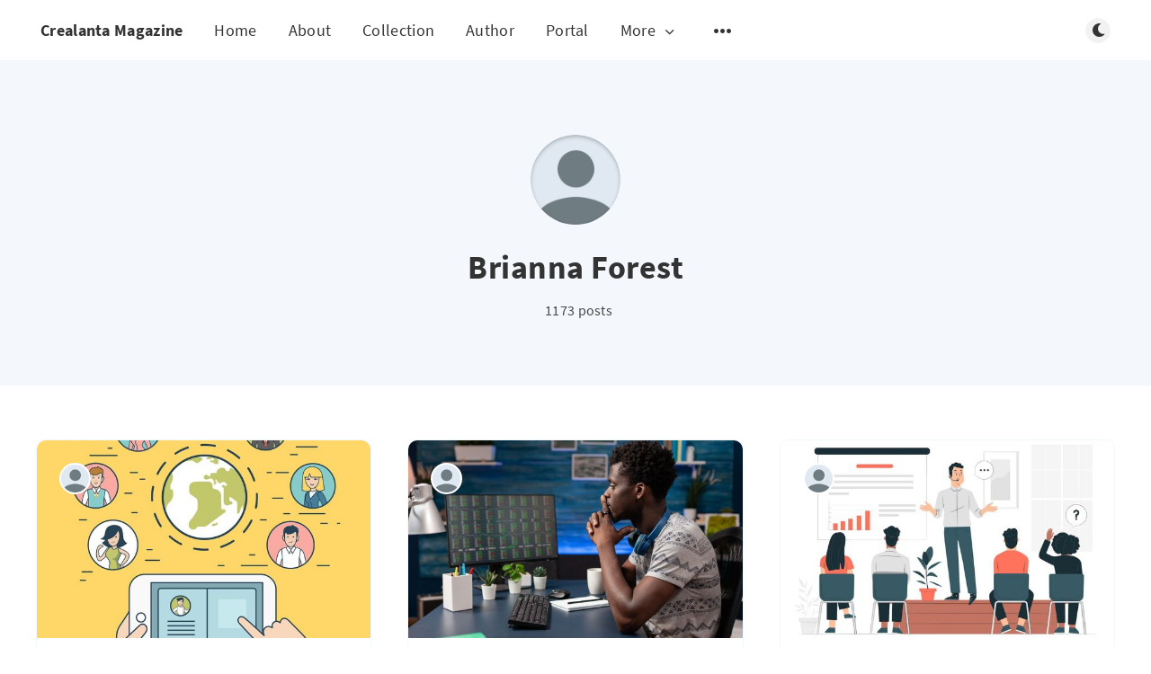

--- FILE ---
content_type: text/html; charset=utf-8
request_url: https://crealanta.com/author/brianna/
body_size: 4997
content:
<!DOCTYPE html>
<html lang="en">
  <head>
    <meta charset="utf-8" />
    <meta http-equiv="X-UA-Compatible" content="IE=edge" />

    <title>Brianna Forest - Crealanta Magazine</title>
    <meta name="HandheldFriendly" content="True" />
    <meta name="viewport" content="width=device-width, initial-scale=1.0" />

    <link rel="preload" href="/assets/css/app.css?v=89bc6a63b3" as="style" />
    <link rel="preload" href="/assets/js/manifest.js?v=89bc6a63b3" as="script" />
    <link rel="preload" href="/assets/js/vendor/content-api.min.js?v=89bc6a63b3" as="script" />
    <link rel="preload" href="/assets/js/vendor.js?v=89bc6a63b3" as="script" />
    <link rel="preload" href="/assets/js/app.js?v=89bc6a63b3" as="script" />

      <link rel="preload" href="/assets/css/listing.css?v=89bc6a63b3" as="style" />


    <style>
      /* These font-faces are here to make fonts work if the Ghost instance is installed in a subdirectory */

      /* source-sans-pro-regular */
      @font-face {
        font-family: 'Source Sans Pro';
        font-style: normal;
        font-weight: 400;
        font-display: swap;
        src: local('SourceSansPro-Regular'),
            url("/assets/fonts/source-sans-pro/latin/source-sans-pro-regular.woff2?v=89bc6a63b3") format('woff2'),
            url("/assets/fonts/source-sans-pro/latin/source-sans-pro-regular.woff?v=89bc6a63b3") format('woff');
      }

      /* source-sans-pro-600 */
      @font-face {
        font-family: 'Source Sans Pro';
        font-style: normal;
        font-weight: 600;
        font-display: swap;
        src: local('SourceSansPro-SemiBold'),
            url("/assets/fonts/source-sans-pro/latin/source-sans-pro-600.woff2?v=89bc6a63b3") format('woff2'),
            url("/assets/fonts/source-sans-pro/latin/source-sans-pro-600.woff?v=89bc6a63b3") format('woff');
      }

      /* source-sans-pro-700 */
      @font-face {
        font-family: 'Source Sans Pro';
        font-style: normal;
        font-weight: 700;
        font-display: swap;
        src: local('SourceSansPro-Bold'),
            url("/assets/fonts/source-sans-pro/latin/source-sans-pro-700.woff2?v=89bc6a63b3") format('woff2'),
            url("/assets/fonts/source-sans-pro/latin/source-sans-pro-700.woff?v=89bc6a63b3") format('woff');
      }

      /* iconmoon */
      @font-face {
        font-family: 'icomoon';
        font-weight: normal;
        font-style: normal;
        font-display: swap;
        src: url("/assets/fonts/icomoon/icomoon.eot?101fc3?v=89bc6a63b3");
        src: url("/assets/fonts/icomoon/icomoon.eot?101fc3?v=89bc6a63b3#iefix") format('embedded-opentype'),
        url("/assets/fonts/icomoon/icomoon.ttf?101fc3?v=89bc6a63b3") format('truetype'),
        url("/assets/fonts/icomoon/icomoon.woff?101fc3?v=89bc6a63b3") format('woff'),
        url("/assets/fonts/icomoon/icomoon.svg?101fc3?v=89bc6a63b3#icomoon") format('svg');
      }
    </style>

    <link rel="stylesheet" type="text/css" href="/assets/css/app.css?v=89bc6a63b3" media="screen" />

      <link rel="stylesheet" type="text/css" href="/assets/css/listing.css?v=89bc6a63b3" media="screen" />


    

    <link rel="canonical" href="https://crealanta.com/author/brianna/" />
    <meta name="referrer" content="no-referrer-when-downgrade" />
    <link rel="next" href="https://crealanta.com/author/brianna/page/2/" />
    
    <meta property="og:site_name" content="Crealanta Magazine" />
    <meta property="og:type" content="profile" />
    <meta property="og:title" content="Brianna Forest - Crealanta Magazine" />
    <meta property="og:url" content="https://crealanta.com/author/brianna/" />
    <meta property="article:publisher" content="https://www.facebook.com/ghost" />
    <meta name="twitter:card" content="summary" />
    <meta name="twitter:title" content="Brianna Forest - Crealanta Magazine" />
    <meta name="twitter:url" content="https://crealanta.com/author/brianna/" />
    <meta name="twitter:site" content="@ghost" />
    
    <script type="application/ld+json">
{
    "@context": "https://schema.org",
    "@type": "Person",
    "sameAs": [],
    "name": "Brianna Forest",
    "url": "https://crealanta.com/author/brianna/",
    "mainEntityOfPage": {
        "@type": "WebPage",
        "@id": "https://crealanta.com/"
    }
}
    </script>

    <meta name="generator" content="Ghost 4.36" />
    <link rel="alternate" type="application/rss+xml" title="Crealanta Magazine" href="https://crealanta.com/rss/" />
    
    <script defer src="/public/cards.min.js?v=89bc6a63b3"></script>
    <link rel="stylesheet" type="text/css" href="/public/cards.min.css?v=89bc6a63b3">
    <script defer data-domain="crealanta.com" src="https://plausible.io/js/plausible.js"></script><style>:root {--ghost-accent-color: #FF1A75;}</style>

    <style>
      :root {
        --primary-subtle-color: var(--ghost-accent-color) !important;
      }
    </style>

    <script>
      // @license magnet:?xt=urn:btih:d3d9a9a6595521f9666a5e94cc830dab83b65699&dn=expat.txt Expat
      const ghostHost = "https://crealanta.com"
      // @license-end
    </script>

  </head>
  <body class="author-template author-brianna">
    



  
<header class="m-header  js-header">
  <div class="m-mobile-topbar" data-aos="fade-down">
    <button class="m-icon-button in-mobile-topbar js-open-menu" aria-label="Open menu">
      <span class="icon-menu" aria-hidden="true"></span>
    </button>
      <a href="https://crealanta.com" class="m-site-name in-mobile-topbar">
        Crealanta Magazine
      </a>
    <button class="m-icon-button in-mobile-topbar js-open-search" aria-label="Open search">
      <span class="icon-search" aria-hidden="true"></span>
    </button>
  </div>

  <div class="m-menu js-menu">
    <button class="m-icon-button outlined as-close-menu js-close-menu" aria-label="Close menu">
      <span class="icon-close"></span>
    </button>
    <div class="m-menu__main" data-aos="fade-down">
      <div class="l-wrapper">
        <div class="m-nav js-main-nav">
          <nav class="m-nav__left js-main-nav-left" role="navigation" aria-label="Main menu">
            <ul>
                <li class="only-desktop">
                  <a href="https://crealanta.com" class="m-site-name in-desktop-menu">
                    Crealanta Magazine
                  </a>
                </li>
                
    <li class="nav-home">
      <a href="https://crealanta.com/">Home</a>
    </li>
    <li class="nav-about">
      <a href="https://crealanta.com/about/">About</a>
    </li>
    <li class="nav-collection">
      <a href="https://crealanta.com/tag/getting-started/">Collection</a>
    </li>
    <li class="nav-author">
      <a href="https://crealanta.com/author/ghost/">Author</a>
    </li>
    <li class="nav-portal">
      <a href="https://crealanta.com/portal/">Portal</a>
    </li>

                <li class="more">
                  <span>
                    <a href="javascript:void(0);" class="js-open-secondary-menu">
                      More
                      <span class="icon-chevron-down" aria-hidden="true"></span>
                    </a>
                  </span>
                </li>
              <li class="submenu-option js-submenu-option">
                <button class="m-icon-button in-menu-main more js-toggle-submenu" aria-label="Open submenu">
                  <span class="icon-more" aria-hidden="true"></span>
                </button>
                <div class="m-submenu js-submenu">
                  <div class="l-wrapper in-submenu">
                    <section class="m-recent-articles">
                      <h3 class="m-submenu-title in-recent-articles">Recent articles</h3>
                          <div class="swiper js-recent-slider">
                            <div class="swiper-wrapper">
                                <div class="swiper-slide">
                                  <a href="/9-examples-of-personal-websites-to-motivate-you-2025/" class="m-recent-article">
                                    <div class="m-recent-article__picture ">
                                        <img src="/content/images/size/w300/2025/05/D094_Q322_H-26S_Hub1_3_ShowcaseExperience_Thumbnail_1134x758px--282-29.jpg" loading="lazy" alt="">
                                    </div>
                                    <h3 class="m-recent-article__title js-recent-article-title" title="9 Examples of Personal Websites to Motivate You (2025) -">
                                      9 Examples of Personal Websites to Motivate You (2025) -
                                    </h3>
                                    <span class="m-recent-article__date">7 months ago</span>
                                  </a>
                                </div>
                                <div class="swiper-slide">
                                  <a href="/the-growth-of-a-service-oriented-company-by-following-just-eight-steps/" class="m-recent-article">
                                    <div class="m-recent-article__picture ">
                                        <img src="/content/images/size/w300/2025/05/G046_Q225_SRPINGINVOICING_-Making-It-newsletter-asset---Static_-1134x758-2.png" loading="lazy" alt="">
                                    </div>
                                    <h3 class="m-recent-article__title js-recent-article-title" title="The growth of a service-oriented company by following just eight steps">
                                      The growth of a service-oriented company by following just eight steps
                                    </h3>
                                    <span class="m-recent-article__date">7 months ago</span>
                                  </a>
                                </div>
                                <div class="swiper-slide">
                                  <a href="/10-ai-business-concepts-to-explore-before-2025/" class="m-recent-article">
                                    <div class="m-recent-article__picture ">
                                        <img src="/content/images/size/w300/2025/05/C182_H_S_Batch2.6_1_HowtoSellAnythingOnline-Primary_Thumbnail-1134x758px-1.jpg" loading="lazy" alt="">
                                    </div>
                                    <h3 class="m-recent-article__title js-recent-article-title" title="10. AI Business Concepts to explore before 2025">
                                      10. AI Business Concepts to explore before 2025
                                    </h3>
                                    <span class="m-recent-article__date">7 months ago</span>
                                  </a>
                                </div>
                                <div class="swiper-slide">
                                  <a href="/get-the-best-results-educating-your-clients/" class="m-recent-article">
                                    <div class="m-recent-article__picture ">
                                        <img src="/content/images/size/w300/2025/05/emma-dau-n_4iTY1KmDE-unsplash-scaled-1-1-1.jpg" loading="lazy" alt="">
                                    </div>
                                    <h3 class="m-recent-article__title js-recent-article-title" title="Get the best results educating your clients">
                                      Get the best results educating your clients
                                    </h3>
                                    <span class="m-recent-article__date">7 months ago</span>
                                  </a>
                                </div>
                            </div>
                          </div>
                    </section>
                    <section class="m-tags">
                      <h3 class="m-submenu-title">Tags</h3>
                        <ul>
                              <li class="m-not-found">No tags found :(</li>
                        </ul>
                    </section>
                  </div>
                </div>
              </li>
            </ul>
          </nav>
          <div class="m-nav__right">
            <button class="m-icon-button in-menu-main js-open-search" aria-label="Open search">
              <span class="icon-search" aria-hidden="true"></span>
            </button>
            <div class="m-toggle-darkmode js-tooltip" data-tippy-content="Toggle light/dark mode" tabindex="0">
              <label for="toggle-darkmode" class="sr-only">
                Toggle light/dark mode
              </label>
              <input id="toggle-darkmode" type="checkbox" class="js-toggle-darkmode">
              <div>
                <span class="icon-moon moon" aria-hidden="true"></span>
                <span class="icon-sunny sun" aria-hidden="true"></span>
              </div>
            </div>
          </div>
        </div>
      </div>
    </div>
  </div>

    <div id="secondary-navigation-template" style="display: none;">
      
  <ul class="m-secondary-menu">
      <li class="nav-data-privacy">
        <a href="https://crealanta.com/privacy/">Data &amp; privacy</a>
      </li>
      <li class="nav-contact">
        <a href="https://crealanta.com/contact/">Contact</a>
      </li>
      <li class="nav-contribute">
        <a href="https://crealanta.com/contribute/">Contribute →</a>
      </li>
  </ul>

    </div>
</header>

<main class="main-wrap">
    
  <section class="m-hero no-picture " data-aos="fade">
      <div class="m-hero__content" data-aos="fade-down">
          <div class="m-hero-avatar" style="background-image: url(/assets/images/default-avatar-square-normal.jpg?v=89bc6a63b3);"></div>
        <h1 class="m-hero-title">Brianna Forest</h1>
        <div class="m-hero__meta">
          <ul class="m-hero-stats">
            <li>
              1173 posts
            </li>
          </ul>
        </div>
      </div>
    </section>
  
  <div class="l-content">
    <div class="l-wrapper" data-aos="fade-up" data-aos-delay="300">
      <div class="l-grid centered">
        
  <article class="m-article-card  post">
    <div class="m-article-card__picture">
      <a href="/ten-ai-business-ideas-to-consider-for-2025/" class="m-article-card__picture-link" aria-hidden="true" tabindex="-1"></a>
        <img class="m-article-card__picture-background" src="/content/images/size/w600/2025/05/C182_H_S_Batch2.6_1_HowtoSellAnythingOnline-Primary_Thumbnail-1134x758px.jpg" loading="lazy" alt="">
      <a href="https://crealanta.com/author/brianna/" class="m-article-card__author js-tooltip" aria-label="Brianna Forest" data-tippy-content="Posted by Brianna Forest ">
          <div style="background-image: url(/assets/images/default-avatar-square-small.jpg?v=89bc6a63b3);"></div>
      </a>
    </div>
      <div class="m-article-card__info no-tag">
      <a href="/ten-ai-business-ideas-to-consider-for-2025/" class="m-article-card__info-link" aria-label="Ten AI Business Ideas to Consider for 2025">
        <div>
          <h2 class="m-article-card__title js-article-card-title " title="Ten AI Business Ideas to Consider for 2025">
            Ten AI Business Ideas to Consider for 2025
          </h2>
        </div>
        <div class="m-article-card__timestamp">
          <span>7 months ago</span>
          <span>&bull;</span>
          <span>1 min read</span>
        </div>
      </a>
    </div>
  </article>
  <article class="m-article-card  post">
    <div class="m-article-card__picture">
      <a href="/establish-goals-to-assist-your-business-goals-that-will-promote-expansion-and-expansion/" class="m-article-card__picture-link" aria-hidden="true" tabindex="-1"></a>
        <img class="m-article-card__picture-background" src="/content/images/size/w600/2025/05/D032_H_S_Batch1_4_IntroTo-Analytics-Primary_Thumbnail-1134x758px-2-1.jpg" loading="lazy" alt="">
      <a href="https://crealanta.com/author/brianna/" class="m-article-card__author js-tooltip" aria-label="Brianna Forest" data-tippy-content="Posted by Brianna Forest ">
          <div style="background-image: url(/assets/images/default-avatar-square-small.jpg?v=89bc6a63b3);"></div>
      </a>
    </div>
      <div class="m-article-card__info no-tag">
      <a href="/establish-goals-to-assist-your-business-goals-that-will-promote-expansion-and-expansion/" class="m-article-card__info-link" aria-label="Establish Goals to assist your business. Goals that will promote expansion and expansion">
        <div>
          <h2 class="m-article-card__title js-article-card-title " title="Establish Goals to assist your business. Goals that will promote expansion and expansion">
            Establish Goals to assist your business. Goals that will promote expansion and expansion
          </h2>
        </div>
        <div class="m-article-card__timestamp">
          <span>7 months ago</span>
          <span>&bull;</span>
          <span>1 min read</span>
        </div>
      </a>
    </div>
  </article>
  <article class="m-article-card  post">
    <div class="m-article-card__picture">
      <a href="/what-is-the-best-method-to-organize-your-online-class-so-that-its-perceived-as-an-achievement-by-those-who-are-taking-part/" class="m-article-card__picture-link" aria-hidden="true" tabindex="-1"></a>
        <img class="m-article-card__picture-background" src="/content/images/size/w600/2025/04/How-To-Structure-Your-Online-Course-1-1-1-1.jpg" loading="lazy" alt="">
      <a href="https://crealanta.com/author/brianna/" class="m-article-card__author js-tooltip" aria-label="Brianna Forest" data-tippy-content="Posted by Brianna Forest ">
          <div style="background-image: url(/assets/images/default-avatar-square-small.jpg?v=89bc6a63b3);"></div>
      </a>
    </div>
      <div class="m-article-card__info no-tag">
      <a href="/what-is-the-best-method-to-organize-your-online-class-so-that-its-perceived-as-an-achievement-by-those-who-are-taking-part/" class="m-article-card__info-link" aria-label="What is the best method to organize your online class so that it&#x27;s perceived as an achievement by those who are taking part?">
        <div>
          <h2 class="m-article-card__title js-article-card-title " title="What is the best method to organize your online class so that it&#x27;s perceived as an achievement by those who are taking part?">
            What is the best method to organize your online class so that it&#x27;s perceived as an achievement by those who are taking part?
          </h2>
        </div>
        <div class="m-article-card__timestamp">
          <span>7 months ago</span>
          <span>&bull;</span>
          <span>15 min read</span>
        </div>
      </a>
    </div>
  </article>
  <article class="m-article-card  post">
    <div class="m-article-card__picture">
      <a href="/an-instructional-manual-to-guide-the-creation-of-a-marketing-strategy-a-guide-to-instructions-to-help-you-develop-a-marketing-strategy/" class="m-article-card__picture-link" aria-hidden="true" tabindex="-1"></a>
        <img class="m-article-card__picture-background" src="/content/images/size/w600/2025/04/D032_H_S_Batch1_1_NewsletterForYourBusiness-Primary_Thumbnail-1134x758px--281-29-1-2.jpg" loading="lazy" alt="">
      <a href="https://crealanta.com/author/brianna/" class="m-article-card__author js-tooltip" aria-label="Brianna Forest" data-tippy-content="Posted by Brianna Forest ">
          <div style="background-image: url(/assets/images/default-avatar-square-small.jpg?v=89bc6a63b3);"></div>
      </a>
    </div>
      <div class="m-article-card__info no-tag">
      <a href="/an-instructional-manual-to-guide-the-creation-of-a-marketing-strategy-a-guide-to-instructions-to-help-you-develop-a-marketing-strategy/" class="m-article-card__info-link" aria-label="An instructional manual to guide the creation of a Marketing Strategy A Guide to instructions to help you develop a Marketing Strategy">
        <div>
          <h2 class="m-article-card__title js-article-card-title " title="An instructional manual to guide the creation of a Marketing Strategy A Guide to instructions to help you develop a Marketing Strategy">
            An instructional manual to guide the creation of a Marketing Strategy A Guide to instructions to help you develop a Marketing Strategy
          </h2>
        </div>
        <div class="m-article-card__timestamp">
          <span>7 months ago</span>
          <span>&bull;</span>
          <span>1 min read</span>
        </div>
      </a>
    </div>
  </article>
  <article class="m-article-card  post">
    <div class="m-article-card__picture">
      <a href="/plus-achievement-of-excellence-in-customer-training/" class="m-article-card__picture-link" aria-hidden="true" tabindex="-1"></a>
        <img class="m-article-card__picture-background" src="/content/images/size/w600/2025/04/emma-dau-n_4iTY1KmDE-unsplash-scaled-1-2.jpg" loading="lazy" alt="">
      <a href="https://crealanta.com/author/brianna/" class="m-article-card__author js-tooltip" aria-label="Brianna Forest" data-tippy-content="Posted by Brianna Forest ">
          <div style="background-image: url(/assets/images/default-avatar-square-small.jpg?v=89bc6a63b3);"></div>
      </a>
    </div>
      <div class="m-article-card__info no-tag">
      <a href="/plus-achievement-of-excellence-in-customer-training/" class="m-article-card__info-link" aria-label="Plus Achievement of Excellence in Customer Training">
        <div>
          <h2 class="m-article-card__title js-article-card-title " title="Plus Achievement of Excellence in Customer Training">
            Plus Achievement of Excellence in Customer Training
          </h2>
        </div>
        <div class="m-article-card__timestamp">
          <span>7 months ago</span>
          <span>&bull;</span>
          <span>6 min read</span>
        </div>
      </a>
    </div>
  </article>
  <article class="m-article-card no-picture post no-image">
    <div class="m-article-card__picture">
      <a href="/how-to-make-human-ai-content/" class="m-article-card__picture-link" aria-hidden="true" tabindex="-1"></a>
      <a href="https://crealanta.com/author/brianna/" class="m-article-card__author js-tooltip" aria-label="Brianna Forest" data-tippy-content="Posted by Brianna Forest ">
          <div style="background-image: url(/assets/images/default-avatar-square-small.jpg?v=89bc6a63b3);"></div>
      </a>
    </div>
      <div class="m-article-card__info no-tag">
      <a href="/how-to-make-human-ai-content/" class="m-article-card__info-link" aria-label="How to make human AI Content -">
        <div>
          <h2 class="m-article-card__title js-article-card-title js-article-card-title-no-image" title="How to make human AI Content -">
            How to make human AI Content -
          </h2>
        </div>
        <div class="m-article-card__timestamp">
          <span>7 months ago</span>
          <span>&bull;</span>
          <span>1 min read</span>
        </div>
      </a>
    </div>
  </article>
  <article class="m-article-card  post">
    <div class="m-article-card__picture">
      <a href="/plus-ensure-your-success-in-customer-training/" class="m-article-card__picture-link" aria-hidden="true" tabindex="-1"></a>
        <img class="m-article-card__picture-background" src="/content/images/size/w600/2025/04/emma-dau-n_4iTY1KmDE-unsplash-scaled-1-1.jpg" loading="lazy" alt="">
      <a href="https://crealanta.com/author/brianna/" class="m-article-card__author js-tooltip" aria-label="Brianna Forest" data-tippy-content="Posted by Brianna Forest ">
          <div style="background-image: url(/assets/images/default-avatar-square-small.jpg?v=89bc6a63b3);"></div>
      </a>
    </div>
      <div class="m-article-card__info no-tag">
      <a href="/plus-ensure-your-success-in-customer-training/" class="m-article-card__info-link" aria-label="Plus: Ensure your success in customer training">
        <div>
          <h2 class="m-article-card__title js-article-card-title " title="Plus: Ensure your success in customer training">
            Plus: Ensure your success in customer training
          </h2>
        </div>
        <div class="m-article-card__timestamp">
          <span>7 months ago</span>
          <span>&bull;</span>
          <span>6 min read</span>
        </div>
      </a>
    </div>
  </article>
  <article class="m-article-card  post">
    <div class="m-article-card__picture">
      <a href="/a-reference-for-direct-marketing-strategy/" class="m-article-card__picture-link" aria-hidden="true" tabindex="-1"></a>
        <img class="m-article-card__picture-background" src="/content/images/size/w600/2025/04/D032_H_S_Batch1_1_NewsletterForYourBusiness-Primary_Thumbnail-1134x758px--281-29-3.jpg" loading="lazy" alt="">
      <a href="https://crealanta.com/author/brianna/" class="m-article-card__author js-tooltip" aria-label="Brianna Forest" data-tippy-content="Posted by Brianna Forest ">
          <div style="background-image: url(/assets/images/default-avatar-square-small.jpg?v=89bc6a63b3);"></div>
      </a>
    </div>
      <div class="m-article-card__info no-tag">
      <a href="/a-reference-for-direct-marketing-strategy/" class="m-article-card__info-link" aria-label="A reference for Direct Marketing Strategy -">
        <div>
          <h2 class="m-article-card__title js-article-card-title " title="A reference for Direct Marketing Strategy -">
            A reference for Direct Marketing Strategy -
          </h2>
        </div>
        <div class="m-article-card__timestamp">
          <span>7 months ago</span>
          <span>&bull;</span>
          <span>1 min read</span>
        </div>
      </a>
    </div>
  </article>
  <article class="m-article-card  post">
    <div class="m-article-card__picture">
      <a href="/a-manual-for-direct-marketing-strategy/" class="m-article-card__picture-link" aria-hidden="true" tabindex="-1"></a>
        <img class="m-article-card__picture-background" src="/content/images/size/w600/2025/04/D032_H_S_Batch1_1_NewsletterForYourBusiness-Primary_Thumbnail-1134x758px--281-29-2.jpg" loading="lazy" alt="">
      <a href="https://crealanta.com/author/brianna/" class="m-article-card__author js-tooltip" aria-label="Brianna Forest" data-tippy-content="Posted by Brianna Forest ">
          <div style="background-image: url(/assets/images/default-avatar-square-small.jpg?v=89bc6a63b3);"></div>
      </a>
    </div>
      <div class="m-article-card__info no-tag">
      <a href="/a-manual-for-direct-marketing-strategy/" class="m-article-card__info-link" aria-label="A Manual for Direct Marketing Strategy -">
        <div>
          <h2 class="m-article-card__title js-article-card-title " title="A Manual for Direct Marketing Strategy -">
            A Manual for Direct Marketing Strategy -
          </h2>
        </div>
        <div class="m-article-card__timestamp">
          <span>7 months ago</span>
          <span>&bull;</span>
          <span>1 min read</span>
        </div>
      </a>
    </div>
  </article>
  <article class="m-article-card  post">
    <div class="m-article-card__picture">
      <a href="/logo-379/" class="m-article-card__picture-link" aria-hidden="true" tabindex="-1"></a>
        <img class="m-article-card__picture-background" src="/content/images/size/w600/2025/04/C182_H_S_Batch2.1_4_EstablishCompellingBrandMessageVoice-Primary_Thumbnail-1134x758px--282-29-1-1-1.jpg" loading="lazy" alt="">
      <a href="https://crealanta.com/author/brianna/" class="m-article-card__author js-tooltip" aria-label="Brianna Forest" data-tippy-content="Posted by Brianna Forest ">
          <div style="background-image: url(/assets/images/default-avatar-square-small.jpg?v=89bc6a63b3);"></div>
      </a>
    </div>
      <div class="m-article-card__info no-tag">
      <a href="/logo-379/" class="m-article-card__info-link" aria-label="Logo">
        <div>
          <h2 class="m-article-card__title js-article-card-title " title="Logo">
            Logo
          </h2>
        </div>
        <div class="m-article-card__timestamp">
          <span>7 months ago</span>
          <span>&bull;</span>
          <span>1 min read</span>
        </div>
      </a>
    </div>
  </article>
      </div>
    </div>
    
<div class="l-wrapper">
  <nav class="m-pagination" aria-label="Pagination">
    <span class="m-pagination__text">Page 1 of 118</span>
      <a href="/author/brianna/page/2/" class="m-icon-button filled in-pagination-right" aria-label="Older posts">
        <span class="icon-arrow-right"></span>
      </a>
  </nav>
</div>

  </div>
</main>


    
<div class="m-search js-search" role="dialog" aria-modal="true" aria-label="Search">
  <button class="m-icon-button outlined as-close-search js-close-search" aria-label="Close search">
    <span class="icon-close" aria-hidden="true"></span>
  </button>
  <div class="m-search__content">
    <form class="m-search__form">
      <div class="pos-relative">
        <span class="icon-search m-search-icon" aria-hidden="true"></span>
        <label for="search-input" class="sr-only">
          Type to search
        </label>
        <input id="search-input" type="text" class="m-input in-search js-input-search" placeholder="Type to search">
      </div>
    </form>
    <div class="js-search-results hide"></div>
    <p class="m-not-found align-center hide js-no-results">
      No results for your search, please try with something else.
    </p>
  </div>
</div>

    
<footer class="m-footer">
  <div class="m-footer__content">
      <nav class="m-footer__nav-secondary" role="navigation" aria-label="Secondary menu in footer">
        
  <ul class="m-secondary-menu">
      <li class="nav-data-privacy">
        <a href="https://crealanta.com/privacy/">Data &amp; privacy</a>
      </li>
      <li class="nav-contact">
        <a href="https://crealanta.com/contact/">Contact</a>
      </li>
      <li class="nav-contribute">
        <a href="https://crealanta.com/contribute/">Contribute →</a>
      </li>
  </ul>

      </nav>
    <nav class="m-footer-social">
        <a href="https://www.facebook.com/ghost" target="_blank" rel="noopener" aria-label="Facebook">
          <span class="icon-facebook" aria-hidden="true"></span>
        </a>
        <a href="https://twitter.com/ghost" target="_blank" rel="noopener" aria-label="Twitter">
          <span class="icon-twitter" aria-hidden="true"></span>
        </a>
      <a href="https://crealanta.com/rss" aria-label="RSS">
        <span class="icon-rss" aria-hidden="true"></span>
      </a>
    </nav>
    <p class="m-footer-copyright">
      <span>Crealanta Magazine &copy; 2025</span>
      <span>&nbsp; &bull; &nbsp;</span>
      <span>Published with <a href="https://ghost.org" target="_blank" rel="noopener">Ghost</a></span>
    </p>
    <p class="m-footer-copyright jslicense">
      <a href="/assets/html/javascript.html?v=89bc6a63b3" rel="jslicense">JavaScript license information</a>
    </p>
  </div>
</footer>

    <script defer src="/assets/js/manifest.js?v=89bc6a63b3"></script>
    <script defer src="/assets/js/vendor/content-api.min.js?v=89bc6a63b3"></script>
    <script defer src="/assets/js/vendor.js?v=89bc6a63b3"></script>
    <script defer src="/assets/js/app.js?v=89bc6a63b3"></script>

    

    
  <script defer src="https://static.cloudflareinsights.com/beacon.min.js/vcd15cbe7772f49c399c6a5babf22c1241717689176015" integrity="sha512-ZpsOmlRQV6y907TI0dKBHq9Md29nnaEIPlkf84rnaERnq6zvWvPUqr2ft8M1aS28oN72PdrCzSjY4U6VaAw1EQ==" data-cf-beacon='{"version":"2024.11.0","token":"17daa57f84164b53a89b4c64c138003b","r":1,"server_timing":{"name":{"cfCacheStatus":true,"cfEdge":true,"cfExtPri":true,"cfL4":true,"cfOrigin":true,"cfSpeedBrain":true},"location_startswith":null}}' crossorigin="anonymous"></script>
</body>
</html>
